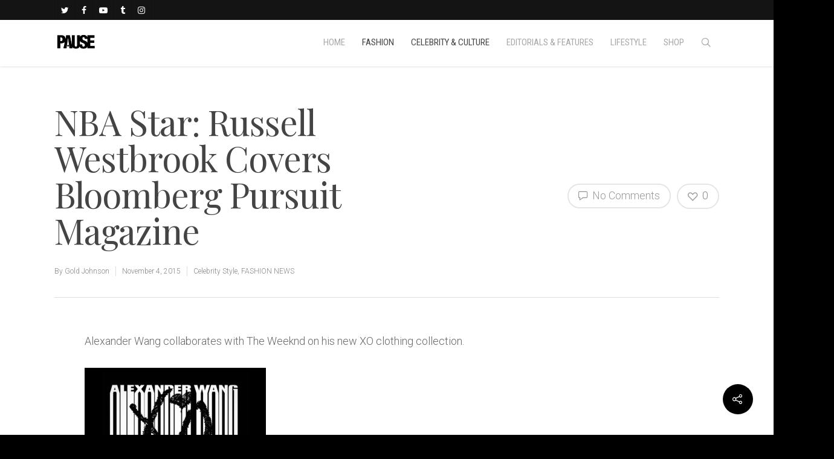

--- FILE ---
content_type: text/html; charset=utf-8
request_url: https://www.google.com/recaptcha/api2/aframe
body_size: 268
content:
<!DOCTYPE HTML><html><head><meta http-equiv="content-type" content="text/html; charset=UTF-8"></head><body><script nonce="0LMdRGPwpBgSDHufPV6kbw">/** Anti-fraud and anti-abuse applications only. See google.com/recaptcha */ try{var clients={'sodar':'https://pagead2.googlesyndication.com/pagead/sodar?'};window.addEventListener("message",function(a){try{if(a.source===window.parent){var b=JSON.parse(a.data);var c=clients[b['id']];if(c){var d=document.createElement('img');d.src=c+b['params']+'&rc='+(localStorage.getItem("rc::a")?sessionStorage.getItem("rc::b"):"");window.document.body.appendChild(d);sessionStorage.setItem("rc::e",parseInt(sessionStorage.getItem("rc::e")||0)+1);localStorage.setItem("rc::h",'1769097058133');}}}catch(b){}});window.parent.postMessage("_grecaptcha_ready", "*");}catch(b){}</script></body></html>